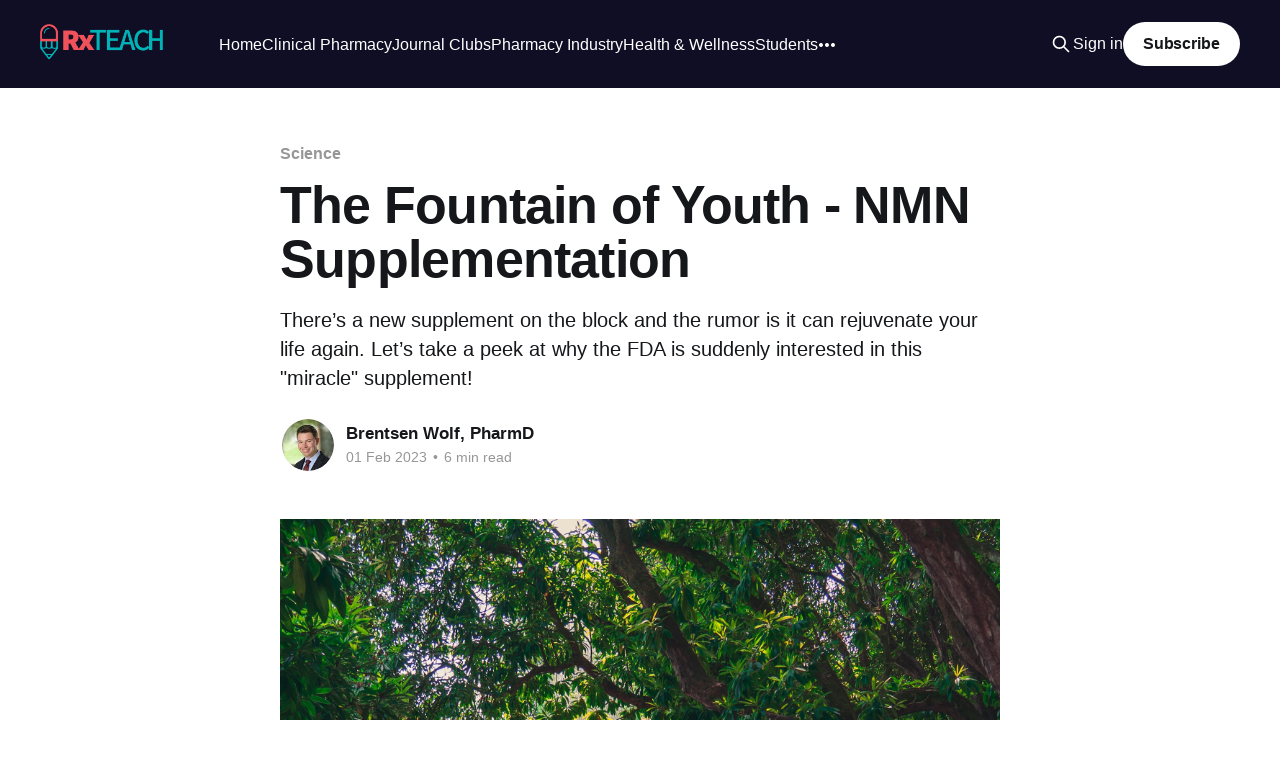

--- FILE ---
content_type: text/html; charset=utf-8
request_url: https://www.rxteach.com/the-fountain-of-youth-nmn-supplementation/
body_size: 10285
content:
<!DOCTYPE html>
<html lang="en">
<head>

    <title>The Fountain of Youth - NMN Supplementation</title>
    <meta charset="utf-8" />
    <meta http-equiv="X-UA-Compatible" content="IE=edge" />
    <meta name="HandheldFriendly" content="True" />
    <meta name="viewport" content="width=device-width, initial-scale=1.0" />
    
    <link rel="preload" as="style" href="https://www.rxteach.com/assets/built/screen.css?v=a2461a1127" />
    <link rel="preload" as="script" href="https://www.rxteach.com/assets/built/casper.js?v=a2461a1127" />

    <link rel="stylesheet" type="text/css" href="https://www.rxteach.com/assets/built/screen.css?v=a2461a1127" />

    <meta name="description" content="There’s a new supplement on the block and the rumor is it can rejuvenate your life again. Let’s take a peek at why the FDA is suddenly interested in this &quot;miracle&quot; supplement!">
    <link rel="icon" href="https://www.rxteach.com/content/images/size/w256h256/2022/10/1DFC6E44-661C-4C04-8951-8616337BB2D7.png" type="image/png">
    <link rel="canonical" href="https://www.rxteach.com/the-fountain-of-youth-nmn-supplementation/">
    <meta name="referrer" content="no-referrer-when-downgrade">
    
    <meta property="og:site_name" content="RxTeach">
    <meta property="og:type" content="article">
    <meta property="og:title" content="The Fountain of Youth - NMN Supplementation">
    <meta property="og:description" content="There’s a new supplement on the block and the rumor is it can rejuvenate your life again. Let’s take a peek at why the FDA is suddenly interested in this &quot;miracle&quot; supplement!">
    <meta property="og:url" content="https://www.rxteach.com/the-fountain-of-youth-nmn-supplementation/">
    <meta property="og:image" content="https://images.unsplash.com/photo-1624192576762-e21b967d4441?crop&#x3D;entropy&amp;cs&#x3D;tinysrgb&amp;fit&#x3D;max&amp;fm&#x3D;jpg&amp;ixid&#x3D;MnwxMTc3M3wwfDF8c2VhcmNofDh8fGZvdW50YWlufGVufDB8fHx8MTY3MzYxMTE5NA&amp;ixlib&#x3D;rb-4.0.3&amp;q&#x3D;80&amp;w&#x3D;2000">
    <meta property="article:published_time" content="2023-02-01T11:00:23.000Z">
    <meta property="article:modified_time" content="2024-07-11T16:01:15.000Z">
    <meta property="article:tag" content="Science">
    
    <meta property="article:publisher" content="https://www.facebook.com/Official.RxTeach">
    <meta name="twitter:card" content="summary_large_image">
    <meta name="twitter:title" content="The Fountain of Youth - NMN Supplementation">
    <meta name="twitter:description" content="There’s a new supplement on the block and the rumor is it can rejuvenate your life again. Let’s take a peek at why the FDA is suddenly interested in this &quot;miracle&quot; supplement!">
    <meta name="twitter:url" content="https://www.rxteach.com/the-fountain-of-youth-nmn-supplementation/">
    <meta name="twitter:image" content="https://images.unsplash.com/photo-1624192576762-e21b967d4441?crop&#x3D;entropy&amp;cs&#x3D;tinysrgb&amp;fit&#x3D;max&amp;fm&#x3D;jpg&amp;ixid&#x3D;MnwxMTc3M3wwfDF8c2VhcmNofDh8fGZvdW50YWlufGVufDB8fHx8MTY3MzYxMTE5NA&amp;ixlib&#x3D;rb-4.0.3&amp;q&#x3D;80&amp;w&#x3D;2000">
    <meta name="twitter:label1" content="Written by">
    <meta name="twitter:data1" content="Brentsen Wolf, PharmD">
    <meta name="twitter:label2" content="Filed under">
    <meta name="twitter:data2" content="Science">
    <meta name="twitter:site" content="@BrentsenWPharmD">
    <meta name="twitter:creator" content="@BrentsenWPharmD">
    <meta property="og:image:width" content="1200">
    <meta property="og:image:height" content="1800">
    
    <script type="application/ld+json">
{
    "@context": "https://schema.org",
    "@type": "Article",
    "publisher": {
        "@type": "Organization",
        "name": "RxTeach",
        "url": "https://www.rxteach.com/",
        "logo": {
            "@type": "ImageObject",
            "url": "https://www.rxteach.com/content/images/2022/09/Asset-1.png"
        }
    },
    "author": {
        "@type": "Person",
        "name": "Brentsen Wolf, PharmD",
        "image": {
            "@type": "ImageObject",
            "url": "https://www.rxteach.com/content/images/size/w1200/2022/10/New-Head-Shot-4.jpg",
            "width": 1200,
            "height": 1195
        },
        "url": "https://www.rxteach.com/author/brentsen/",
        "sameAs": [
            "https://x.com/BrentsenWPharmD"
        ]
    },
    "headline": "The Fountain of Youth - NMN Supplementation",
    "url": "https://www.rxteach.com/the-fountain-of-youth-nmn-supplementation/",
    "datePublished": "2023-02-01T11:00:23.000Z",
    "dateModified": "2024-07-11T16:01:15.000Z",
    "image": {
        "@type": "ImageObject",
        "url": "https://images.unsplash.com/photo-1624192576762-e21b967d4441?crop=entropy&cs=tinysrgb&fit=max&fm=jpg&ixid=MnwxMTc3M3wwfDF8c2VhcmNofDh8fGZvdW50YWlufGVufDB8fHx8MTY3MzYxMTE5NA&ixlib=rb-4.0.3&q=80&w=2000",
        "width": 1200,
        "height": 1800
    },
    "keywords": "Science",
    "description": "There’s a new supplement on the block and the rumor is it can rejuvenate your life again. Let’s take a peek at why the FDA is suddenly interested in this &quot;miracle&quot; supplement!",
    "mainEntityOfPage": "https://www.rxteach.com/the-fountain-of-youth-nmn-supplementation/"
}
    </script>

    <meta name="generator" content="Ghost 6.13">
    <link rel="alternate" type="application/rss+xml" title="RxTeach" href="https://www.rxteach.com/rss/">
    <script defer src="https://cdn.jsdelivr.net/ghost/portal@~2.56/umd/portal.min.js" data-i18n="true" data-ghost="https://www.rxteach.com/" data-key="2d577b98e4b053fad64efb9325" data-api="https://rxteach.ghost.io/ghost/api/content/" data-locale="en" crossorigin="anonymous"></script><style id="gh-members-styles">.gh-post-upgrade-cta-content,
.gh-post-upgrade-cta {
    display: flex;
    flex-direction: column;
    align-items: center;
    font-family: -apple-system, BlinkMacSystemFont, 'Segoe UI', Roboto, Oxygen, Ubuntu, Cantarell, 'Open Sans', 'Helvetica Neue', sans-serif;
    text-align: center;
    width: 100%;
    color: #ffffff;
    font-size: 16px;
}

.gh-post-upgrade-cta-content {
    border-radius: 8px;
    padding: 40px 4vw;
}

.gh-post-upgrade-cta h2 {
    color: #ffffff;
    font-size: 28px;
    letter-spacing: -0.2px;
    margin: 0;
    padding: 0;
}

.gh-post-upgrade-cta p {
    margin: 20px 0 0;
    padding: 0;
}

.gh-post-upgrade-cta small {
    font-size: 16px;
    letter-spacing: -0.2px;
}

.gh-post-upgrade-cta a {
    color: #ffffff;
    cursor: pointer;
    font-weight: 500;
    box-shadow: none;
    text-decoration: underline;
}

.gh-post-upgrade-cta a:hover {
    color: #ffffff;
    opacity: 0.8;
    box-shadow: none;
    text-decoration: underline;
}

.gh-post-upgrade-cta a.gh-btn {
    display: block;
    background: #ffffff;
    text-decoration: none;
    margin: 28px 0 0;
    padding: 8px 18px;
    border-radius: 4px;
    font-size: 16px;
    font-weight: 600;
}

.gh-post-upgrade-cta a.gh-btn:hover {
    opacity: 0.92;
}</style><script async src="https://js.stripe.com/v3/"></script>
    <script defer src="https://cdn.jsdelivr.net/ghost/sodo-search@~1.8/umd/sodo-search.min.js" data-key="2d577b98e4b053fad64efb9325" data-styles="https://cdn.jsdelivr.net/ghost/sodo-search@~1.8/umd/main.css" data-sodo-search="https://rxteach.ghost.io/" data-locale="en" crossorigin="anonymous"></script>
    
    <link href="https://www.rxteach.com/webmentions/receive/" rel="webmention">
    <script defer src="/public/cards.min.js?v=a2461a1127"></script>
    <link rel="stylesheet" type="text/css" href="/public/cards.min.css?v=a2461a1127">
    <script defer src="/public/comment-counts.min.js?v=a2461a1127" data-ghost-comments-counts-api="https://www.rxteach.com/members/api/comments/counts/"></script>
    <script defer src="/public/member-attribution.min.js?v=a2461a1127"></script>
    <script defer src="/public/ghost-stats.min.js?v=a2461a1127" data-stringify-payload="false" data-datasource="analytics_events" data-storage="localStorage" data-host="https://www.rxteach.com/.ghost/analytics/api/v1/page_hit"  tb_site_uuid="872e15c4-132f-4bae-93af-8f86b9c8081c" tb_post_uuid="66c2800a-69d1-4db3-9db9-7a25f278ad8e" tb_post_type="post" tb_member_uuid="undefined" tb_member_status="undefined"></script><style>:root {--ghost-accent-color: #0f0e25;}</style>
    <!-- Global site tag (gtag.js) - Google Analytics -->
<script async src="https://www.googletagmanager.com/gtag/js?id=G-BBDXJTGGWD"></script>
<script>
  window.dataLayer = window.dataLayer || [];
  function gtag(){dataLayer.push(arguments);}
  gtag('js', new Date());

  gtag('config', 'G-BBDXJTGGWD');
</script>
<!-- Google tag (gtag.js) -->
<script async src="https://www.googletagmanager.com/gtag/js?id=AW-16881908255">
</script>
<script>
  window.dataLayer = window.dataLayer || [];
  function gtag(){dataLayer.push(arguments);}
  gtag('js', new Date());

  gtag('config', 'AW-16881908255');
</script>

</head>
<body class="post-template tag-science is-head-left-logo has-cover">
<div class="viewport">

    <header id="gh-head" class="gh-head outer">
        <div class="gh-head-inner inner">
            <div class="gh-head-brand">
                <a class="gh-head-logo" href="https://www.rxteach.com">
                        <img src="https://www.rxteach.com/content/images/2022/09/Asset-1.png" alt="RxTeach">
                </a>
                <button class="gh-search gh-icon-btn" aria-label="Search this site" data-ghost-search><svg xmlns="http://www.w3.org/2000/svg" fill="none" viewBox="0 0 24 24" stroke="currentColor" stroke-width="2" width="20" height="20"><path stroke-linecap="round" stroke-linejoin="round" d="M21 21l-6-6m2-5a7 7 0 11-14 0 7 7 0 0114 0z"></path></svg></button>
                <button class="gh-burger" aria-label="Main Menu"></button>
            </div>

            <nav class="gh-head-menu">
                <ul class="nav">
    <li class="nav-home"><a href="https://www.rxteach.com/">Home</a></li>
    <li class="nav-clinical-pharmacy"><a href="https://www.rxteach.com/tag/clinical-pharmacy/">Clinical Pharmacy</a></li>
    <li class="nav-journal-clubs"><a href="https://www.rxteach.com/tag/journal-clubs/">Journal Clubs</a></li>
    <li class="nav-pharmacy-industry"><a href="https://www.rxteach.com/tag/pharmacy-industry/">Pharmacy Industry</a></li>
    <li class="nav-health-wellness"><a href="https://www.rxteach.com/tag/health/">Health &amp; Wellness</a></li>
    <li class="nav-students"><a href="https://www.rxteach.com/tag/students/">Students</a></li>
    <li class="nav-donations"><a href="https://www.rxteach.com/donations/">Donations</a></li>
    <li class="nav-about"><a href="https://www.rxteach.com/about/">About</a></li>
    <li class="nav-day-in-the-life"><a href="https://www.rxteach.com/tag/day-in-the-life/">Day in the Life</a></li>
    <li class="nav-science"><a href="https://www.rxteach.com/tag/science/">Science</a></li>
    <li class="nav-connect-with-us"><a href="https://www.rxteach.com/connect-with-us/">Connect with us!</a></li>
</ul>

            </nav>

            <div class="gh-head-actions">
                    <button class="gh-search gh-icon-btn" aria-label="Search this site" data-ghost-search><svg xmlns="http://www.w3.org/2000/svg" fill="none" viewBox="0 0 24 24" stroke="currentColor" stroke-width="2" width="20" height="20"><path stroke-linecap="round" stroke-linejoin="round" d="M21 21l-6-6m2-5a7 7 0 11-14 0 7 7 0 0114 0z"></path></svg></button>
                    <div class="gh-head-members">
                                <a class="gh-head-link" href="#/portal/signin" data-portal="signin">Sign in</a>
                                <a class="gh-head-button" href="#/portal/signup" data-portal="signup">Subscribe</a>
                    </div>
            </div>
        </div>
    </header>

    <div class="site-content">
        



<main id="site-main" class="site-main">
<article class="article post tag-science image-small">

    <header class="article-header gh-canvas">

        <div class="article-tag post-card-tags">
                <span class="post-card-primary-tag">
                    <a href="/tag/science/">Science</a>
                </span>
        </div>

        <h1 class="article-title">The Fountain of Youth - NMN Supplementation</h1>

            <p class="article-excerpt">There’s a new supplement on the block and the rumor is it can rejuvenate your life again. Let’s take a peek at why the FDA is suddenly interested in this &quot;miracle&quot; supplement!</p>

        <div class="article-byline">
        <section class="article-byline-content">

            <ul class="author-list instapaper_ignore">
                <li class="author-list-item">
                    <a href="/author/brentsen/" class="author-avatar" aria-label="Read more of Brentsen Wolf, PharmD">
                        <img class="author-profile-image" src="/content/images/size/w100/2022/10/New-Head-Shot-4.jpg" alt="Brentsen Wolf, PharmD" />
                    </a>
                </li>
            </ul>

            <div class="article-byline-meta">
                <h4 class="author-name"><a href="/author/brentsen/">Brentsen Wolf, PharmD</a></h4>
                <div class="byline-meta-content">
                    <time class="byline-meta-date" datetime="2023-02-01">01 Feb 2023</time>
                        <span class="byline-reading-time"><span class="bull">&bull;</span> 6 min read</span>
                </div>
            </div>

        </section>
        </div>

            <figure class="article-image">
                <img
                    srcset="https://images.unsplash.com/photo-1624192576762-e21b967d4441?crop&#x3D;entropy&amp;cs&#x3D;tinysrgb&amp;fit&#x3D;max&amp;fm&#x3D;jpg&amp;ixid&#x3D;MnwxMTc3M3wwfDF8c2VhcmNofDh8fGZvdW50YWlufGVufDB8fHx8MTY3MzYxMTE5NA&amp;ixlib&#x3D;rb-4.0.3&amp;q&#x3D;80&amp;w&#x3D;300 300w,
                            https://images.unsplash.com/photo-1624192576762-e21b967d4441?crop&#x3D;entropy&amp;cs&#x3D;tinysrgb&amp;fit&#x3D;max&amp;fm&#x3D;jpg&amp;ixid&#x3D;MnwxMTc3M3wwfDF8c2VhcmNofDh8fGZvdW50YWlufGVufDB8fHx8MTY3MzYxMTE5NA&amp;ixlib&#x3D;rb-4.0.3&amp;q&#x3D;80&amp;w&#x3D;600 600w,
                            https://images.unsplash.com/photo-1624192576762-e21b967d4441?crop&#x3D;entropy&amp;cs&#x3D;tinysrgb&amp;fit&#x3D;max&amp;fm&#x3D;jpg&amp;ixid&#x3D;MnwxMTc3M3wwfDF8c2VhcmNofDh8fGZvdW50YWlufGVufDB8fHx8MTY3MzYxMTE5NA&amp;ixlib&#x3D;rb-4.0.3&amp;q&#x3D;80&amp;w&#x3D;1000 1000w,
                            https://images.unsplash.com/photo-1624192576762-e21b967d4441?crop&#x3D;entropy&amp;cs&#x3D;tinysrgb&amp;fit&#x3D;max&amp;fm&#x3D;jpg&amp;ixid&#x3D;MnwxMTc3M3wwfDF8c2VhcmNofDh8fGZvdW50YWlufGVufDB8fHx8MTY3MzYxMTE5NA&amp;ixlib&#x3D;rb-4.0.3&amp;q&#x3D;80&amp;w&#x3D;2000 2000w"
                    sizes="(min-width: 1400px) 1400px, 92vw"
                    src="https://images.unsplash.com/photo-1624192576762-e21b967d4441?crop&#x3D;entropy&amp;cs&#x3D;tinysrgb&amp;fit&#x3D;max&amp;fm&#x3D;jpg&amp;ixid&#x3D;MnwxMTc3M3wwfDF8c2VhcmNofDh8fGZvdW50YWlufGVufDB8fHx8MTY3MzYxMTE5NA&amp;ixlib&#x3D;rb-4.0.3&amp;q&#x3D;80&amp;w&#x3D;2000"
                    alt="The Fountain of Youth - NMN Supplementation"
                />
                    <figcaption>Photo by <a href="https://unsplash.com/@supergios?utm_source=ghost&utm_medium=referral&utm_campaign=api-credit">Jonny Gios</a> / <a href="https://unsplash.com/?utm_source=ghost&utm_medium=referral&utm_campaign=api-credit">Unsplash</a></figcaption>
            </figure>

    </header>

    <section class="gh-content gh-canvas">
        <p><strong>Author: </strong>Reese Weissenfluh<strong><br>Editor: </strong>Brentsen Wolf, PharmD</p><p>Have you ever noticed a decline in your daily energy levels as you get older? There are <em>many</em> possible explanations for why this happens, but a recent study has led to a potential breakthrough in replenishing your vitality! Nicotinamide mononucleotide (NMN) is a potent precursor to one of the body’s main cellular energy sources — nicotinamide adenine dinucleotide (NAD+). The full extent of the effects of NMN in the body is still being studied, however, current research is exploring supplementation of NMN in humans. Some researchers even hypothesize that NMN could act as a partial age-reversal agent!</p><p><strong>What is NMN, where does it come from, and how do I get energy from it?</strong> NMN is one of the most potent precursors to NAD+ in the body. It can be found in foods like broccoli, avocados, cabbage, edamame, and cucumbers — typically in non-significant levels. Our bodies can readily ingest NMN orally and metabolize it in high quantities, so it already has a strong portfolio for supplementation from a kinetics standpoint. Once the body has metabolized NMN into NAD+ factors, NAD+ is then readily used in cellular processes related to the body’s metabolism and overall energy level.</p><figure class="kg-card kg-image-card kg-card-hascaption"><img src="https://www.rxteach.com/content/images/2023/01/nmn-graphics-charts-figure-2-2048x1207.jpg.webp" class="kg-image" alt loading="lazy" width="2000" height="1179" srcset="https://www.rxteach.com/content/images/size/w600/2023/01/nmn-graphics-charts-figure-2-2048x1207.jpg.webp 600w, https://www.rxteach.com/content/images/size/w1000/2023/01/nmn-graphics-charts-figure-2-2048x1207.jpg.webp 1000w, https://www.rxteach.com/content/images/size/w1600/2023/01/nmn-graphics-charts-figure-2-2048x1207.jpg.webp 1600w, https://www.rxteach.com/content/images/2023/01/nmn-graphics-charts-figure-2-2048x1207.jpg.webp 2048w" sizes="(min-width: 720px) 720px"><figcaption>NMN.com: The Official Info Source for Nicotinamide Mononucleotide. [Internet]. |Place unknown|. What is NMN; 2020 May 5; [2023 Jan 30]; [about 1 screen]. Available from: <a href="https://www.nmn.com/what-is-nmn?ref=rxteach.com">https://www.nmn.com/what-is-nmn</a>.</figcaption></figure><p><strong>Why should I care about NMN supplementation? </strong>If you like the idea of feeling like a youthful 20- or 30-year-old again, then you <em>should</em> care about the research around NMN supplements. NMN has been the target of aging-based studies for the last decade, primarily in rodents. These studies have asserted truth to claims about NMN increasing muscular endurance and increasing the overall health of aging mice. In an ideal scenario, the evidence from these studies would translate to humans!</p><p>Conveniently, the introduction of human studies in NMN did show similar benefits to those observed in rodent models. A recent study even provided evidence that NMN may be able to help increase the longevity of humans and help slow down age-related health conditions. This could be a massive step in the right direction for treatments of conditions that plague the human genome.</p><p><strong>Summarize the trials for me!</strong><br>Many trials around NMN have supported the idea that it causes increased NAD+ levels in the blood, potential increases in aerobic muscular endurance, and maintenance of blood biologic age in study participants. While the introduction of human trials didn’t start until 2016, researchers have continued to air on the side of caution when studying the effects of NMN supplementation in humans. Nearly all of the studies completed with NMN have been with doses &lt;300 mg daily and with fewer than 100 participants total, so the strength of these studies is relatively weak. Still, if the current evidence has any validity, then we may have stumbled onto a goldmine for improving the health of our aging population!</p><figure class="kg-card kg-image-card kg-card-hascaption"><img src="https://images.unsplash.com/photo-1596437398267-a5184cc54f57?crop=entropy&amp;cs=tinysrgb&amp;fit=max&amp;fm=jpg&amp;ixid=MnwxMTc3M3wwfDF8c2VhcmNofDN8fG9sZCUyMGFuZCUyMHlvdW5nfGVufDB8fHx8MTY3NDY0ODE0OQ&amp;ixlib=rb-4.0.3&amp;q=80&amp;w=2000" class="kg-image" alt loading="lazy" width="4000" height="6000" srcset="https://images.unsplash.com/photo-1596437398267-a5184cc54f57?crop=entropy&amp;cs=tinysrgb&amp;fit=max&amp;fm=jpg&amp;ixid=MnwxMTc3M3wwfDF8c2VhcmNofDN8fG9sZCUyMGFuZCUyMHlvdW5nfGVufDB8fHx8MTY3NDY0ODE0OQ&amp;ixlib=rb-4.0.3&amp;q=80&amp;w=600 600w, https://images.unsplash.com/photo-1596437398267-a5184cc54f57?crop=entropy&amp;cs=tinysrgb&amp;fit=max&amp;fm=jpg&amp;ixid=MnwxMTc3M3wwfDF8c2VhcmNofDN8fG9sZCUyMGFuZCUyMHlvdW5nfGVufDB8fHx8MTY3NDY0ODE0OQ&amp;ixlib=rb-4.0.3&amp;q=80&amp;w=1000 1000w, https://images.unsplash.com/photo-1596437398267-a5184cc54f57?crop=entropy&amp;cs=tinysrgb&amp;fit=max&amp;fm=jpg&amp;ixid=MnwxMTc3M3wwfDF8c2VhcmNofDN8fG9sZCUyMGFuZCUyMHlvdW5nfGVufDB8fHx8MTY3NDY0ODE0OQ&amp;ixlib=rb-4.0.3&amp;q=80&amp;w=1600 1600w, https://images.unsplash.com/photo-1596437398267-a5184cc54f57?crop=entropy&amp;cs=tinysrgb&amp;fit=max&amp;fm=jpg&amp;ixid=MnwxMTc3M3wwfDF8c2VhcmNofDN8fG9sZCUyMGFuZCUyMHlvdW5nfGVufDB8fHx8MTY3NDY0ODE0OQ&amp;ixlib=rb-4.0.3&amp;q=80&amp;w=2400 2400w" sizes="(min-width: 720px) 720px"><figcaption>Photo by <a href="https://unsplash.com/@hillaryperalta?utm_source=ghost&utm_medium=referral&utm_campaign=api-credit">𝔥𝔦𝔩𝔩𝔞𝔯𝔶 𝔭𝔢𝔯𝔞𝔩𝔱𝔞</a> / <a href="https://unsplash.com/?utm_source=ghost&utm_medium=referral&utm_campaign=api-credit">Unsplash</a></figcaption></figure><p><strong>What does the science say?</strong><br>In a recent <a href="https://link.springer.com/article/10.1007/s11357-022-00705-1?ref=rxteach.com">study</a> published in <em>Geroscience </em>in December of 2022, participants aged 40-60 were given supplementation of oral NMN in doses of 300 mg, 600 mg, and 900 mg daily. Participants showed statistically significant improvement in a six-minute walking test by walking further than participants that took a placebo for 60 days. Baseline testing was conducted prior to the study, at day zero.</p><p>Not only did the participants feel<em> </em>better physically according to a short 36-point questionnaire, but their blood biological age was maintained. The placebo group saw an <em>increase </em>in blood biological age and the results were determined to be statistically significant. In other words, people were feeling more energized and youthful in their day-to-day life! However, you should note that the "biological age" used 19 clinical laboratory test parameters and is not necessarily a great endpoint. Many of these blood biomarkers change acutely and can therefore provide a different "age" from day to day. For instance, the placebo group's mean biological age increased from 39.8 years old to 45.4 years old in just 60 days. </p><p>While there are certainly shortcomings in this study like sample size and limited diversity, it is a step in the right direction for NMN. Larger and more diverse study groups are needed before we determine the effects of NMN supplementation in humans.</p><p><strong>Buyer Beware!</strong><br>Before you jump out of your seat and run to the nearest GNC or hop on Amazon to purchase NMN for yourself, you should consider the next couple of points:</p><ol><li>Many supplement companies see NMN as a goldmine in terms of what it can offer to the market and their own pockets — News flash! They only want your money, so hold it tight!</li><li>Companies started trying to sell NMN as a supplement intended for use in the gym. It's typically advertised “to help increase muscular endurance” and “set new personal records”. — While it’s certainly possible for this claim to be true, I would exercise caution in believing anything supplement companies are trying to sell you at this time. <em>See the next point for even more on this.</em></li><li>Perhaps the most important point of all — The FDA is currently halting the sale of NMN due to potential pharmaceutical and/or clinical benefits. The current research is quite promising, so the federal agency has flexed its muscles on this supplement for the time being.</li></ol><p><strong>What does the future of NMN look like?</strong><br>The future of NMN certainly looks bright, but remember that looks can be deceiving. NMN has awesome potential to be a breakthrough drug — or a bust! For the time being, we will just have to see how the FDA moves forward with the current information in front of them.</p><p>But in the meantime, be sure to check out these fitness supplements that have far more science to back their use!</p><figure class="kg-card kg-bookmark-card"><a class="kg-bookmark-container" href="https://www.rxteach.com/supplements-do-you-need-them/"><div class="kg-bookmark-content"><div class="kg-bookmark-title">Which Supplements Should You Take to Stay Fit?</div><div class="kg-bookmark-description">The fitness supplement market is MASSIVE. How is one to know what they should and shouldn’t take? There’s so much crap out there, most of which is a total rip-off, that it’s easy to get completely lost. Luckily for you, the true list of supplements worth purchasing is very small.</div><div class="kg-bookmark-metadata"><img class="kg-bookmark-icon" src="https://www.rxteach.com/content/images/size/w256h256/2022/10/1DFC6E44-661C-4C04-8951-8616337BB2D7.png" alt=""><span class="kg-bookmark-author">RxTeach</span><span class="kg-bookmark-publisher">Brentsen Wolf, PharmD</span></div></div><div class="kg-bookmark-thumbnail"><img src="https://images.unsplash.com/photo-1579722820308-d74e571900a9?crop&#x3D;entropy&amp;cs&#x3D;tinysrgb&amp;fit&#x3D;max&amp;fm&#x3D;jpg&amp;ixid&#x3D;MnwxMTc3M3wwfDF8c2VhcmNofDJ8fHByb3RlaW4lMjBwb3dkZXJ8ZW58MHx8fHwxNjcyMzEzNDY3&amp;ixlib&#x3D;rb-4.0.3&amp;q&#x3D;80&amp;w&#x3D;2000" alt=""></div></a></figure><p>If you're interested, more information on studies and the science of NMN supplementation can be found <a href="https://www.nmn.com/everything-about-nmn?ref=rxteach.com">here</a>.</p><p><strong>Author Bio: </strong>Reese Weissenfluh is a 4<sup>th</sup> year pharmacy student at Ohio Northern University and a part-time nuclear pharmacy intern. His current goal after graduation is to obtain a fellowship in the pharmaceutical industry in clinical trial development to help bring novel treatments to new patient populations. In his free time, he likes to exercise, help build the campus’ E-sports program, and spend time with his brother.</p><figure class="kg-card kg-image-card"><img src="https://www.rxteach.com/content/images/2023/01/2022-pic.JPG" class="kg-image" alt loading="lazy" width="2000" height="2998" srcset="https://www.rxteach.com/content/images/size/w600/2023/01/2022-pic.JPG 600w, https://www.rxteach.com/content/images/size/w1000/2023/01/2022-pic.JPG 1000w, https://www.rxteach.com/content/images/size/w1600/2023/01/2022-pic.JPG 1600w, https://www.rxteach.com/content/images/size/w2400/2023/01/2022-pic.JPG 2400w" sizes="(min-width: 720px) 720px"></figure><p><strong>References:</strong><br>1. Yi L, Maier AB, Tao R, Lin Z, Vaidya A, Pendse S, Thasma S, Andhalkar N, Avhad G, Kumbhar V. The efficacy and safety of β-nicotinamide mononucleotide (NMN) supplementation in healthy middle-aged adults: a randomized, multicenter, double-blind, placebo-controlled, parallel-group, dose-dependent clinical trial. <em>Geroscience</em>. 2022 Dec 8:1–15. doi: 10.1007/s11357-022-00705-1. Epub ahead of print. PMID: 36482258; PMCID: PMC9735188.</p><p>2. NMN.com: The Official Info Source for Nicotinamide Mononucleotide. [Internet]. |Place unknown|. What is NMN; 2020 May 5; [2023 Jan 30]; [about 1 screen]. Available from: <a href="https://www.nmn.com/what-is-nmn?ref=rxteach.com">https://www.nmn.com/what-is-nmn</a>.</p><p>3. <a href="https://www.nmn.com/everything-about-nmn?ref=rxteach.com">https://www.nmn.com/everything-about-nmn</a>. Accessed 1/25/23.</p>
    </section>

        <section class="article-comments gh-canvas">
            
        <script defer src="https://cdn.jsdelivr.net/ghost/comments-ui@~1.3/umd/comments-ui.min.js" data-locale="en" data-ghost-comments="https://www.rxteach.com/" data-api="https://rxteach.ghost.io/ghost/api/content/" data-admin="https://rxteach.ghost.io/ghost/" data-key="2d577b98e4b053fad64efb9325" data-title="null" data-count="true" data-post-id="63c147aaf7e1a4003d374c8d" data-color-scheme="auto" data-avatar-saturation="60" data-accent-color="#0f0e25" data-comments-enabled="all" data-publication="RxTeach" crossorigin="anonymous"></script>
    
        </section>

</article>
</main>




            <aside class="read-more-wrap outer">
                <div class="read-more inner">
                        
<article class="post-card post">

    <a class="post-card-image-link" href="/the-andexxa-paradox/">

        <img class="post-card-image"
            srcset="/content/images/size/w300/2026/01/image-1-1-1.png 300w,
                    /content/images/size/w600/2026/01/image-1-1-1.png 600w,
                    /content/images/size/w1000/2026/01/image-1-1-1.png 1000w,
                    /content/images/size/w2000/2026/01/image-1-1-1.png 2000w"
            sizes="(max-width: 1000px) 400px, 800px"
            src="/content/images/size/w600/2026/01/image-1-1-1.png"
            alt="The Andexxa Paradox"
            loading="lazy"
        />


    </a>

    <div class="post-card-content">

        <a class="post-card-content-link" href="/the-andexxa-paradox/">
            <header class="post-card-header">
                <div class="post-card-tags">
                </div>
                <h2 class="post-card-title">
                    The Andexxa Paradox
                </h2>
            </header>
                <div class="post-card-excerpt">Andexxa withdrawn after ANNEXA-I showed higher stroke risk; clinicians return to 4F-PCC for DOAC reversal while new agents emerge.</div>
        </a>

        <footer class="post-card-meta">
            <time class="post-card-meta-date" datetime="2026-01-14">14 Jan 2026</time>
                <span class="post-card-meta-length">5 min read</span>
                <script
    data-ghost-comment-count="695d70ab7b984a00015740e1"
    data-ghost-comment-count-empty=""
    data-ghost-comment-count-singular="comment"
    data-ghost-comment-count-plural="comments"
    data-ghost-comment-count-tag="span"
    data-ghost-comment-count-class-name=""
    data-ghost-comment-count-autowrap="true"
>
</script>
        </footer>

    </div>

</article>
                        
<article class="post-card post post-access-paid">

    <a class="post-card-image-link" href="/december-recap-2025/">

        <img class="post-card-image"
            srcset="/content/images/size/w300/2025/12/photo-1638589766800-0c45443a1204.jpeg 300w,
                    /content/images/size/w600/2025/12/photo-1638589766800-0c45443a1204.jpeg 600w,
                    /content/images/size/w1000/2025/12/photo-1638589766800-0c45443a1204.jpeg 1000w,
                    /content/images/size/w2000/2025/12/photo-1638589766800-0c45443a1204.jpeg 2000w"
            sizes="(max-width: 1000px) 400px, 800px"
            src="/content/images/size/w600/2025/12/photo-1638589766800-0c45443a1204.jpeg"
            alt="December Recap 2025"
            loading="lazy"
        />

            <div class="post-card-access">
                <svg width="20" height="20" viewBox="0 0 20 20" fill="none" xmlns="http://www.w3.org/2000/svg">
    <path d="M16.25 6.875H3.75C3.40482 6.875 3.125 7.15482 3.125 7.5V16.25C3.125 16.5952 3.40482 16.875 3.75 16.875H16.25C16.5952 16.875 16.875 16.5952 16.875 16.25V7.5C16.875 7.15482 16.5952 6.875 16.25 6.875Z" stroke="currentColor" stroke-width="2" stroke-linecap="round" stroke-linejoin="round"></path>
    <path d="M7.1875 6.875V4.0625C7.1875 3.31658 7.48382 2.60121 8.01126 2.07376C8.53871 1.54632 9.25408 1.25 10 1.25C10.7459 1.25 11.4613 1.54632 11.9887 2.07376C12.5162 2.60121 12.8125 3.31658 12.8125 4.0625V6.875" stroke="currentColor" stroke-width="2" stroke-linecap="round" stroke-linejoin="round"></path>
    <path d="M10 13.125C10.6904 13.125 11.25 12.5654 11.25 11.875C11.25 11.1846 10.6904 10.625 10 10.625C9.30964 10.625 8.75 11.1846 8.75 11.875C8.75 12.5654 9.30964 13.125 10 13.125Z" fill="currentColor"></path>
</svg>                    Paid-members only
            </div>

    </a>

    <div class="post-card-content">

        <a class="post-card-content-link" href="/december-recap-2025/">
            <header class="post-card-header">
                <div class="post-card-tags">
                </div>
                <h2 class="post-card-title">
                    December Recap 2025
                </h2>
            </header>
                <div class="post-card-excerpt">We are back with another monthly post for our paid subscribers. In this post, we also share a number of fun things that are more personal, interesting, and meant to create a closer community around RxTeach.</div>
        </a>

        <footer class="post-card-meta">
            <time class="post-card-meta-date" datetime="2026-01-09">09 Jan 2026</time>
                <span class="post-card-meta-length">5 min read</span>
                <script
    data-ghost-comment-count="69544f4f280df600010b766f"
    data-ghost-comment-count-empty=""
    data-ghost-comment-count-singular="comment"
    data-ghost-comment-count-plural="comments"
    data-ghost-comment-count-tag="span"
    data-ghost-comment-count-class-name=""
    data-ghost-comment-count-autowrap="true"
>
</script>
        </footer>

    </div>

</article>
                        
<article class="post-card post">

    <a class="post-card-image-link" href="/kaplan-meier-curves-in-oncology/">

        <img class="post-card-image"
            srcset="/content/images/size/w300/2026/01/64adcb0349cb9ba82b4fcd3f_V2_1687444748302_6f71535e-580e-4bb8-887f-dedab53a5d8e_HIGH_RES-1.png 300w,
                    /content/images/size/w600/2026/01/64adcb0349cb9ba82b4fcd3f_V2_1687444748302_6f71535e-580e-4bb8-887f-dedab53a5d8e_HIGH_RES-1.png 600w,
                    /content/images/size/w1000/2026/01/64adcb0349cb9ba82b4fcd3f_V2_1687444748302_6f71535e-580e-4bb8-887f-dedab53a5d8e_HIGH_RES-1.png 1000w,
                    /content/images/size/w2000/2026/01/64adcb0349cb9ba82b4fcd3f_V2_1687444748302_6f71535e-580e-4bb8-887f-dedab53a5d8e_HIGH_RES-1.png 2000w"
            sizes="(max-width: 1000px) 400px, 800px"
            src="/content/images/size/w600/2026/01/64adcb0349cb9ba82b4fcd3f_V2_1687444748302_6f71535e-580e-4bb8-887f-dedab53a5d8e_HIGH_RES-1.png"
            alt="Kaplan-Meier Curves in Oncology"
            loading="lazy"
        />


    </a>

    <div class="post-card-content">

        <a class="post-card-content-link" href="/kaplan-meier-curves-in-oncology/">
            <header class="post-card-header">
                <div class="post-card-tags">
                </div>
                <h2 class="post-card-title">
                    Kaplan-Meier Curves in Oncology
                </h2>
            </header>
                <div class="post-card-excerpt">Introduction

Kaplan-Meier (KM) survival curves are foundational to oncology clinical trials and can be central to how efficacy is assessed for cytotoxic chemotherapy, targeted therapies, immunotherapies, and cellular therapies. Endpoints such as overall survival (OS), progression-free survival (PFS), event-free survival (EFS), and duration of response (DoR) are almost universally presented</div>
        </a>

        <footer class="post-card-meta">
            <time class="post-card-meta-date" datetime="2026-01-07">07 Jan 2026</time>
                <span class="post-card-meta-length">5 min read</span>
                <script
    data-ghost-comment-count="69558b051f95620001ebd4e7"
    data-ghost-comment-count-empty=""
    data-ghost-comment-count-singular="comment"
    data-ghost-comment-count-plural="comments"
    data-ghost-comment-count-tag="span"
    data-ghost-comment-count-class-name=""
    data-ghost-comment-count-autowrap="true"
>
</script>
        </footer>

    </div>

</article>
                </div>
            </aside>



    </div>

    <footer class="site-footer outer">
        <div class="inner">
            <section class="copyright"><a href="https://www.rxteach.com">RxTeach</a> &copy; 2026</section>
            <nav class="site-footer-nav">
                
            </nav>
            <div class="gh-powered-by"><a href="https://ghost.org/" target="_blank" rel="noopener">Powered by Ghost</a></div>
        </div>
    </footer>

</div>

    <div class="pswp" tabindex="-1" role="dialog" aria-hidden="true">
    <div class="pswp__bg"></div>

    <div class="pswp__scroll-wrap">
        <div class="pswp__container">
            <div class="pswp__item"></div>
            <div class="pswp__item"></div>
            <div class="pswp__item"></div>
        </div>

        <div class="pswp__ui pswp__ui--hidden">
            <div class="pswp__top-bar">
                <div class="pswp__counter"></div>

                <button class="pswp__button pswp__button--close" title="Close (Esc)"></button>
                <button class="pswp__button pswp__button--share" title="Share"></button>
                <button class="pswp__button pswp__button--fs" title="Toggle fullscreen"></button>
                <button class="pswp__button pswp__button--zoom" title="Zoom in/out"></button>

                <div class="pswp__preloader">
                    <div class="pswp__preloader__icn">
                        <div class="pswp__preloader__cut">
                            <div class="pswp__preloader__donut"></div>
                        </div>
                    </div>
                </div>
            </div>

            <div class="pswp__share-modal pswp__share-modal--hidden pswp__single-tap">
                <div class="pswp__share-tooltip"></div>
            </div>

            <button class="pswp__button pswp__button--arrow--left" title="Previous (arrow left)"></button>
            <button class="pswp__button pswp__button--arrow--right" title="Next (arrow right)"></button>

            <div class="pswp__caption">
                <div class="pswp__caption__center"></div>
            </div>
        </div>
    </div>
</div>
<script
    src="https://code.jquery.com/jquery-3.5.1.min.js"
    integrity="sha256-9/aliU8dGd2tb6OSsuzixeV4y/faTqgFtohetphbbj0="
    crossorigin="anonymous">
</script>
<script src="https://www.rxteach.com/assets/built/casper.js?v=a2461a1127"></script>
<script>
$(document).ready(function () {
    // Mobile Menu Trigger
    $('.gh-burger').click(function () {
        $('body').toggleClass('gh-head-open');
    });
    // FitVids - Makes video embeds responsive
    $(".gh-content").fitVids();
});
</script>



</body>
</html>
